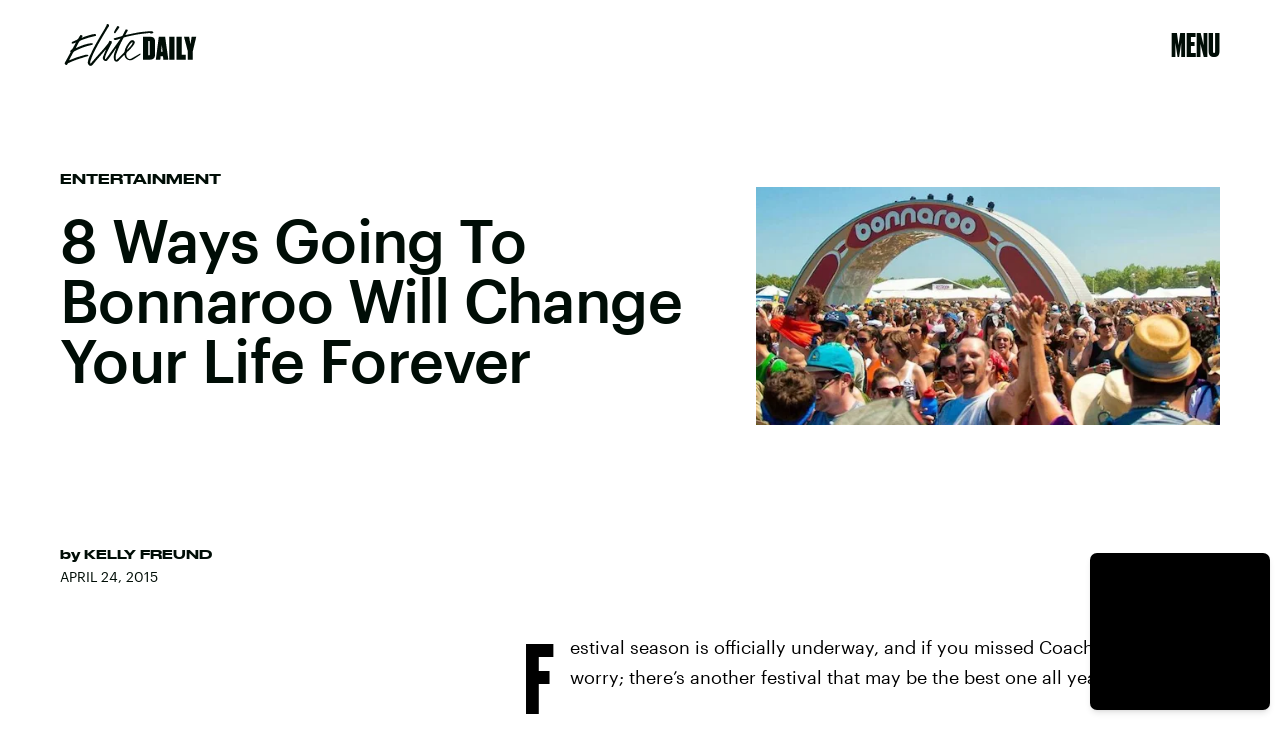

--- FILE ---
content_type: text/html; charset=utf-8
request_url: https://www.google.com/recaptcha/api2/aframe
body_size: 265
content:
<!DOCTYPE HTML><html><head><meta http-equiv="content-type" content="text/html; charset=UTF-8"></head><body><script nonce="rClGJeJi9UNwUicTUil_0g">/** Anti-fraud and anti-abuse applications only. See google.com/recaptcha */ try{var clients={'sodar':'https://pagead2.googlesyndication.com/pagead/sodar?'};window.addEventListener("message",function(a){try{if(a.source===window.parent){var b=JSON.parse(a.data);var c=clients[b['id']];if(c){var d=document.createElement('img');d.src=c+b['params']+'&rc='+(localStorage.getItem("rc::a")?sessionStorage.getItem("rc::b"):"");window.document.body.appendChild(d);sessionStorage.setItem("rc::e",parseInt(sessionStorage.getItem("rc::e")||0)+1);localStorage.setItem("rc::h",'1769124915538');}}}catch(b){}});window.parent.postMessage("_grecaptcha_ready", "*");}catch(b){}</script></body></html>